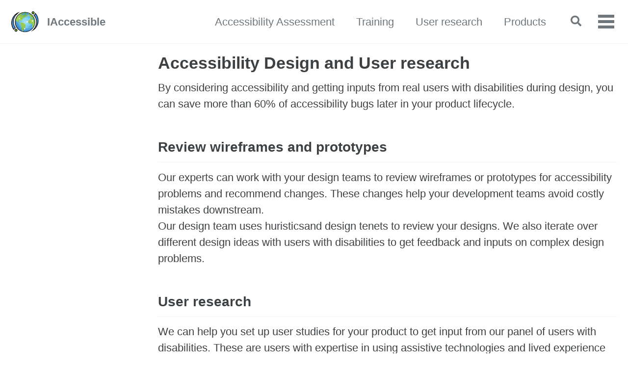

--- FILE ---
content_type: text/html; charset=utf-8
request_url: https://www.iaccessible.net/design
body_size: 4015
content:
<!doctype html>
<!--
  Minimal Mistakes Jekyll Theme 4.22.0 by Michael Rose
  Copyright 2013-2020 Michael Rose - mademistakes.com | @mmistakes
  Free for personal and commercial use under the MIT license
  https://github.com/mmistakes/minimal-mistakes/blob/master/LICENSE
-->
<html lang="en" class="no-js">
  <head>
    <meta charset="utf-8">

<!-- begin _includes/seo.html --><title>Accessibility Design and User research - IAccessible</title>
<meta name="description" content="Accessibility powered by people with disabilities.">


  <meta name="author" content="Manish">
  


<meta property="og:type" content="website">
<meta property="og:locale" content="en_US">
<meta property="og:site_name" content="IAccessible">
<meta property="og:title" content="Accessibility Design and User research">
<meta property="og:url" content="https://iaccessible.net/design">


  <meta property="og:description" content="Accessibility powered by people with disabilities.">












<link rel="canonical" href="https://iaccessible.net/design">




<script type="application/ld+json">
  {
    "@context": "https://schema.org",
    
      "@type": "Person",
      "name": "IAccessible",
      "url": "https://iaccessible.net/"
    
  }
</script>






<!-- end _includes/seo.html -->




<!-- https://t.co/dKP3o1e -->
<meta name="viewport" content="width=device-width, initial-scale=1.0">

<script>
  document.documentElement.className = document.documentElement.className.replace(/\bno-js\b/g, '') + ' js ';
</script>

<!-- For all browsers -->
<link rel="stylesheet" href="/assets/css/main.css">
<link rel="stylesheet" href="https://cdn.jsdelivr.net/npm/@fortawesome/fontawesome-free@5/css/all.min.css">

<!--[if IE]>
  <style>
    /* old IE unsupported flexbox fixes */
    .greedy-nav .site-title {
      padding-right: 3em;
    }
    .greedy-nav button {
      position: absolute;
      top: 0;
      right: 0;
      height: 100%;
    }
  </style>
<![endif]-->


    

<script>
  // Add aria-expanded toggle for mobile menu button and search button
  document.addEventListener('DOMContentLoaded', function() {
    var menuToggle = document.querySelector('.greedy-nav__toggle');
    if (menuToggle) {
      menuToggle.addEventListener('click', function() {
        var isExpanded = this.getAttribute('aria-expanded') === 'true';
        this.setAttribute('aria-expanded', !isExpanded);
      });
    }
    
    var searchToggle = document.querySelector('.search__toggle');
    if (searchToggle) {
      searchToggle.addEventListener('click', function() {
        var isExpanded = this.getAttribute('aria-expanded') === 'true';
        this.setAttribute('aria-expanded', !isExpanded);
      });
    }
  });
</script>

  </head>

  <body class="layout--single wide">
    <nav class="skip-links">
      <ul>
        <li><a href="#main" class="screen-reader-shortcut">Skip to main content</a></li>
      </ul>
    </nav>

    <!--[if lt IE 9]>
<div class="notice--danger align-center" style="margin: 0;">You are using an <strong>outdated</strong> browser. Please <a href="https://browsehappy.com/">upgrade your browser</a> to improve your experience.</div>
<![endif]-->

    

<div class="masthead">
  <div class="masthead__inner-wrap">
    <div class="masthead__menu">
      <nav id="site-nav" class="greedy-nav">
        
          <a class="site-logo" href="/">
            <img src="/assets/images/cropped%20-%20iaccessible_logo_without%20any%20text.png" alt="">
            <span class="site-title">IAccessible</span>
          </a>
        
        <ul class="visible-links"><li class="masthead__menu-item">
              <a
                href="/assessment"
                
                
              >
                Accessibility Assessment
              </a>
            </li><li class="masthead__menu-item">
              <a
                href="/trainings"
                
                
              >
                Training
              </a>
            </li><li class="masthead__menu-item">
              <a
                href="/user-research"
                
                
              >
                User research
              </a>
            </li><li class="masthead__menu-item">
              <a
                href="/products"
                
                
              >
                Products
              </a>
            </li><li class="masthead__menu-item">
              <a
                href="/about-us"
                
                
              >
                About us
              </a>
            </li><li class="masthead__menu-item">
              <a
                href="/contact-us"
                
                
              >
                Contact us
              </a>
            </li><li class="masthead__menu-item">
              <a
                href="/blog"
                
                
              >
                Blog
              </a>
            </li></ul>
        
        <button class="search__toggle" type="button" aria-expanded="false" aria-controls="search-content">
          <span class="visually-hidden">Search</span>
          <i class="fas fa-search"></i>
        </button>
        
        <button class="greedy-nav__toggle hidden" type="button" aria-expanded="false" aria-controls="hidden-menu-links">
          <span class="visually-hidden">Menu</span>
          <div class="navicon"></div>
        </button>
        <ul class="hidden-links hidden" id="hidden-menu-links"></ul>
      </nav>
    </div>
  </div>
</div>


    <div class="initial-content">
      



<div id="main" role="main">
  


  <article class="page" itemscope itemtype="https://schema.org/CreativeWork">
    <meta itemprop="headline" content="Accessibility Design and User research">
    
    
    

    <div class="page__inner-wrap">
      
        <header>
          <h1 id="page-title" class="page__title" itemprop="headline">Accessibility Design and User research
</h1>
          


        </header>
      

      <section class="page__content" itemprop="text">
        
        <p>By considering accessibility and getting inputs  from real users with disabilities during design, you can save more than 60% of accessibility bugs later in your product lifecycle.</p>

<h2 id="review-wireframes-and-prototypes">Review wireframes and prototypes</h2>
<p>Our experts can work with your design teams to review wireframes or prototypes for accessibility problems and recommend changes. These changes help your development teams avoid costly mistakes downstream.<br />
Our design team uses huristicsand design tenets to review your designs. We also iterate over different design ideas with users with disabilities to get feedback and inputs on complex design problems.</p>

<h2 id="user-research">User research</h2>
<p>We can help you set up user studies for your product to get input from our panel of users with disabilities. These are users with expertise in using assistive technologies and lived experience with disabilities.
Learn more about our <a href="/user-research">user research services</a>.</p>

<p>Please <a href="/contact-us">contact us</a> to help us understand your specific needs.</p>

        
      </section>

      <footer class="page__meta">
        
        


        

      </footer>

      

      
    </div>

    
  </article>

  
  
</div>

    </div>

    
      <div class="search-content" id="search-content">
        <div class="search-content__inner-wrap"><form class="search-content__form" onkeydown="return event.key != 'Enter';">
    <label class="sr-only" for="search">
      Enter your search term...
    </label>
    <input type="search" id="search" class="search-input" tabindex="-1" placeholder="Enter your search term..." />
  </form>
  <div id="results" class="results"></div></div>

      </div>
    

    <div id="footer" class="page__footer">
      <footer>
        <!-- start custom footer snippets -->

<!-- end custom footer snippets -->
        <style type="text/css" media="screen">
	* {
		font-family: -apple-system, BlinkMacSystemFont, "Roboto", "Segoe UI", "Helvetica Neue", "Lucida Grande", Arial, sans-serif;
	}

	.footer-distributed {
		background-color: #f2f3f3;
		box-shadow: 0 1px 1px 0 rgba(0, 0, 0, 0.12);
		box-sizing: border-box;
		width: 100%;
		text-align: left;
		font: bold 16px sans-serif;
		padding: 55px 50px;
	}

	.footer-distributed .footer-left,
	.footer-distributed .footer-center,
	.footer-distributed .footer-right {
		display: inline-block;
		vertical-align: top;
	}

	/* Footer left */

	.footer-distributed .footer-left {
		width: 30%;
	}

	/* The company logo */

	.footer-distributed h3 {
		color: #646769;
		font: normal 36px 'Open Sans', cursive;
		margin: 0;
	}

	.footer-distributed h3 span {
		color: lightseagreen;
	}

	/* Footer links */

	.footer-distributed .footer-links {
		color: #646769;
		margin: 20px 0 12px;
		padding: 0;
	}

	.footer-distributed .footer-links a {
		display: inline-block;
		line-height: 1.8;
		font-weight: 400;
		text-decoration: none;
		color: inherit;
	}

	.footer-distributed .footer-company-name {
		color: #646769;
		font-size: 14px;
		font-weight: normal;
		margin: 0;
	}

	/* Footer Center */

	.footer-distributed .footer-center {
		width: 35%;
	}

	.footer-distributed .footer-center i {
		background-color: #33383b;
		color: #ffffff;
		font-size: 25px;
		width: 28px;
		height: 28px;
		border-radius: 50%;
		text-align: center;
		font-size: 18px;
		line-height: 28px;
		margin: 10px 15px 10px 0;
		vertical-align: middle;
	}

	.footer-distributed .footer-center i.fa-envelope {
		font-size: 16px;
		line-height: 28px;
	}

	.footer-distributed .footer-center p {
		display: inline-block;
		color: #646769;
		font-weight: 400;
		vertical-align: middle;
		margin: 0;
	}

	.footer-distributed .footer-center p span {
		display: block;
		font-weight: normal;
		font-size: 14px;
		line-height: 2;
	}

	.footer-distributed .footer-center p a {
		color: #646769;
		text-decoration: none;
		font-weight: 500;
	}

	.footer-distributed .footer-links a:before {
		content: "|";
		font-weight: 300;
		font-size: 20px;
		left: 0;
		color: #646769;
		display: inline-block;
		padding-right: 5px;
	}

	.footer-distributed .footer-links .link-1:before {
		content: none;
	}

	/* Footer Right */

	.footer-distributed .footer-right {
		width: 30%;
	}

	.footer-distributed .footer-company-about {
		line-height: 20px;
		color: #3d4144;
		font-size: 16px;
		font-weight: normal;
		margin: 0;
	}

	.footer-distributed .footer-company-about span {
		display: block;
		color: #646769;
		font-size: 18px;
		font-weight: bold;
		margin-bottom: 20px;
	}

	.footer-distributed .footer-icons {
		margin-top: 25px;
	}

	.footer-distributed .footer-icons a {
		display: inline-block;
		width: 35px;
		height: 35px;
		cursor: pointer;
		line-height: 35px;
		margin-right: 3px;
		margin-bottom: 5px;
	}

	/* If you don't want the footer to be responsive, remove these media queries */

	@media (max-width: 880px) {

		.footer-distributed {
			font: bold 14px sans-serif;
		}

		.footer-distributed .footer-left,
		.footer-distributed .footer-center,
		.footer-distributed .footer-right {
			display: block;
			width: 100%;
			margin-bottom: 40px;
			/* text-align: center; */
		}

		.footer-distributed .footer-center i {
			margin-left: 0;
		}

	}
</style>


<div class="footer-distributed">

	<div class="footer-left">

		<p style='font-weight:bold;font-size: 40px;margin-top: -14px;'>IAccessible</p>

		<p class="footer-links" style='margin-top: -40px;font-weight: bold;font-size: 18px;'>
			All things accessible!
		</p>
		<p class="footer-company-name">© 2022 IAccessible</p>
		<p><a href="mailto: info@iaccessible.net"> info@iaccessible.net</a></p>
	</div>

	<div class="footer-center">
		<div>
			<h2><a href="/blog">Blog posts</a></h2>
			
			<div>
				<i class="fas fa-blog" aria-hidden="true"></i>
				<p><a href="/2025/03/15/CSUN-2025.html">CSUN 2025</a></p>
			</div>
			
			<div>
				<i class="fas fa-blog" aria-hidden="true"></i>
				<p><a href="/2025/03/07/blind-scuba-diving.html">Blind scuba diving</a></p>
			</div>
			
			<div>
				<i class="fas fa-blog" aria-hidden="true"></i>
				<p><a href="/2025/02/13/cancelling-section-504.html">Cancelling section 504</a></p>
			</div>
			
		</div>

		<!-- <div>
					<i class="fa fa-envelope"></i>
					<p><a href="mailto: info@iaccessible.net"> info@iaccessible.net</a></p>
				</div> -->

	</div>

	<div class="footer-right">

		
			<h2 >About the company</h2>
			<p class="footer-company-about">
			We are a social enterprise with years of experience building applications that promote education and
			employability for people with disabilities.
		</p>

		<!-- <div class="footer-icons">

					 <a href="#"><img src='../assets/images/Youtube.svg' /></a>
					<a href="#"><img src='../assets/images/Instagram.svg' /></a> 
					<a href="https://www.linkedin.com/in/manish-agrawal-2722005/"><img src='../assets/images/linkedin.svg' /></i></a>
					<a href="https://twitter.com/__manish"><img src='../assets/images/Twitter.svg' /></a>

				</div> -->

	</div>

</div>
      </footer>
    </div>

    
  <script src="/assets/js/main.min.js"></script>




<script src="/assets/js/lunr/lunr.min.js"></script>
<script src="/assets/js/lunr/lunr-store.js"></script>
<script src="/assets/js/lunr/lunr-en.js"></script>




  <!-- Global site tag (gtag.js) - Google Analytics -->
<script async src="https://www.googletagmanager.com/gtag/js?id=G-LZ8TB70ZEN"></script>
<script>
  window.dataLayer = window.dataLayer || [];
  function gtag(){dataLayer.push(arguments);}
  gtag('js', new Date());

  gtag('config', 'G-LZ8TB70ZEN', { 'anonymize_ip': false});
</script>









  </body>
</html>


--- FILE ---
content_type: application/javascript; charset=utf-8
request_url: https://www.iaccessible.net/assets/js/lunr/lunr-store.js
body_size: 7656
content:
var store = [{
        "title": "Firefox OS accessibility",
        "excerpt":"Came across this update on accessibility in the upcoming Firefox OS. The developers seem to be going in the right direction. I wish they will involve users right from this stage to get feedback on what works and what doesn’t. Otherwise, it is usually a very long loop to get...","categories": ["mobile accessibility"],
        "tags": ["accessibility platforms"],
        "url": "/blog/firefox-os-accessibility/",
        "teaser": null
      },{
        "title": "A report on Android Accessebility",
        "excerpt":"Came across this rather expansively written report on android accessibility or rather the dismal state of things in the android accessibility world. having tried to use the android-based google nexus for several months and after developing a couple of reasonably simple apps on the platform, I have to say I...","categories": ["mobile accessibility"],
        "tags": [],
        "url": "/blog/a-report-on-android-accessebility/",
        "teaser": null
      },{
        "title": "Firefox | problem with ARIA tag in tbody",
        "excerpt":"I recently ran into an issue with firefox not rendering a table correctly for use with a screen reader. The table was rendered correctly visually on the screen. However, when using a screen reader, the entire body of the table, i.e. all the rows and columns in the table, appeared...","categories": ["Web Accessibility"],
        "tags": ["accessibility","aria","html5"],
        "url": "/blog/firefox-problem-with-aria-tag-in-tbody/",
        "teaser": null
      },{
        "title": "Accurev client for windows accessibility",
        "excerpt":"If you are in the unfortunate situation of having to use accurev as your source control system and are wondering how to get a screen reader to make any sense of the UI, read on. The installer for the accurev client uses java and I haven’t found a way of...","categories": ["Windows accessibility"],
        "tags": ["accessibility","accurev","jab","java"],
        "url": "/blog/accurev-client-for-windows-accessibility/",
        "teaser": null
      },{
        "title": "voice over users &#8211; avoid IOS 8.02!",
        "excerpt":"I upgraded to IOS 8.02 last weekend after my curiosity got the better of my skepticism. Using it for just a week has me wishing I had waited for at least 3 more releases. I just filed the following 4 voice over bugs with Apple: Unable to share a contact...","categories": ["IOS","mobile accessibility"],
        "tags": ["apple","IOS","Voice Over"],
        "url": "/blog/voice-over-users-avoid-ios-8-02/",
        "teaser": null
      },{
        "title": "IOS 11.0 voice over issues",
        "excerpt":"** Update: I just updated to IOS 11.1 and the below issues are now resolved!! ** I updated to IOS 11.0 on the day it was launched but have been struggling with the following two important apps with Voice Over ever since: Messages If I delete a message, a placeholder...","categories": ["Uncategorized"],
        "tags": [],
        "url": "/blog/ios-11-0-voice-over-issues/",
        "teaser": null
      },{
        "title": "Voice over on Mac OS High Sierra and problems running parallels",
        "excerpt":"I have set up my mac book pro to run windows virtual machines using parallels. After a lot of hit and trial, I was able to get the following working on earlier versions of the mac OS: Mapped the caps lock key as the voice over key in addition to...","categories": ["IOS","mobile accessibility"],
        "tags": [],
        "url": "/blog/voice-over-on-mac-os-high-sierra-and-problems-running-parallels/",
        "teaser": null
      },{
        "title": "Google communication apps &#8211; design problems",
        "excerpt":"Google has 4 apps on IOS - maybe more - for communication that I have come across: google voice, allo, Duo, and hangouts. The product people at google probably have valid reasons for creating 4 different apps for mostly the same thing but what is not understandable is why each...","categories": ["Uncategorized"],
        "tags": ["accessibility","Allo","Duo","google","google voice","Hangouts","IOS","UI Design"],
        "url": "/blog/google-communication-apps-design-problems/",
        "teaser": null
      },{
        "title": "IOS 11.1 email issues",
        "excerpt":"My blog seems to be turning into a complaint board or something looking at the last few posts. I’ll do this one more complaint and then do something else in the next post. In IOS 11.1, most issues with messages and email got resolved. However, 2 new things have come...","categories": ["Uncategorized"],
        "tags": ["IOS"],
        "url": "/blog/ios-11-1-email-issues/",
        "teaser": null
      },{
        "title": "Amazon Alexa &#8211; The scary laugh",
        "excerpt":"I had some friends over this weekend. We were chatting away in my study late into the night. It was about 2 AM and we were in the middle of some “solve the world hunger” kind of discussion when suddenly, there was that moment when everyone on the room goes...","categories": ["Uncategorized"],
        "tags": [],
        "url": "/blog/amazon-alexa-the-scary-laugh/",
        "teaser": null
      },{
        "title": "Accessibility of toys",
        "excerpt":"Accessibility discussions in most scenarios cover the Web and more often now mobile apps as well. One area that seems to not have received enough attention is accessibility of toys or games with software interfaces. For example, I just got a leapfrog leapstart toy for my 3 year old. The...","categories": ["Uncategorized"],
        "tags": ["toys"],
        "url": "/blog/accessibility-of-toys/",
        "teaser": null
      },{
        "title": "TurboTax &#8211; Do they care about their customers?",
        "excerpt":"It is tax season again. Very reluctantly, I finally started to file my return last weekend. Last year, I had used TurboTax.com and had a reasonably good experience in terms of accessibility. So, it made sense to continue using it with the added advantage that it will auto fill all...","categories": ["Web Accessibility"],
        "tags": ["taxes"],
        "url": "/blog/turbotax-do-they-care-about-their-customers/",
        "teaser": null
      },{
        "title": "Soundscape and blindsquare",
        "excerpt":"I have been using the microsoft Soundscape app on the IPhone pretty regularly almost from the day it was first released. The app provides inputs on your geographical location while you are moving either on foot or in a vehicle. It keeps announcing addresses and intersections as you approach them....","categories": ["Uncategorized"],
        "tags": ["app","GPS","navigation"],
        "url": "/blog/soundscape-and-blindsquare/",
        "teaser": null
      },{
        "title": "escape room games",
        "excerpt":"I recently played escape room with some family and friends near San Ramon. If you are not familiar with escape room, it is a game where your team is put into a room (usually based on some theme) and you are required to find and solve a series of puzzles...","categories": ["Uncategorized"],
        "tags": [],
        "url": "/blog/escape-room-games/",
        "teaser": null
      },{
        "title": "Wordpress is inaccessible",
        "excerpt":"I moved over this site from wordpress to github pages using jekyll last week. I should say I was forced to move this site from wordpress to *** because some idiot at wordpress or more likely a whole bunch of idiots at wordpress believe accessibility is not worth their precious...","categories": [],
        "tags": [],
        "url": "/2020/05/10/wordpress-is-inaccessible.html",
        "teaser": null
      },{
        "title": "Influence without authority",
        "excerpt":"Driving accessibility through the Microsoft enterprise internal applications has given me a lot of lessons in influencing the direction of large and chaotic teams and individuals without any authority over them. Some key factors that helped me include: Clear data Lots of communication Clear policies and processes that scale Forming...","categories": [],
        "tags": [],
        "url": "/2020/12/20/Influence-without-authority.html",
        "teaser": null
      },{
        "title": "Did society set us up for failure on accessibility and inclusion",
        "excerpt":"The International Day of Persons with Disabilities (IDPD) is annually observed on 3 December to promote the full and equal participation of persons with disabilities and to take action for the inclusion of persons with disabilities in all aspects of society and development. The theme for IDPD in 2020 was...","categories": [],
        "tags": [],
        "url": "/2021/05/08/Did-society-set-us-up-for-failure-on-accessibility-and-inclusion.html",
        "teaser": null
      },{
        "title": "Alt text best practices",
        "excerpt":"I answer a bunch of accessibility questions everyday for testers and developers and more often than not, I do an internet search and find the most reliable, comprehensive and relevant answer across. I will try to start adding those searched links here as blog posts along with the questions for...","categories": [],
        "tags": [],
        "url": "/2021/11/17/alt-text-best-practices.html",
        "teaser": null
      },{
        "title": "Accessibility feedback is very hard to provide for consumers",
        "excerpt":"I realized another factor highlighting the importance of fixing accessibility bugs before end users encounter them. The problem that the end users face because of the bug is bad enough. What adds insult to injury is the difficulty that such an end user has of conveying the problem back to...","categories": [],
        "tags": [],
        "url": "/2021/11/24/Accessibility-feedback-is-very-hard-to-provide-for-consumers.html",
        "teaser": null
      },{
        "title": "Companies that build accessible products build better products",
        "excerpt":"I purchased a new IRobot Roomba I8+ after my 2 year old Ecovacs Deebot OSMO 930 had started giving me trouble with invalid error messages during clean cycles. Setting up the Roomba was a breeze with the IOS app being completely accessible. This was such a big surprise and relief...","categories": [],
        "tags": [],
        "url": "/2021/11/28/Companies-that-build-accessible-products-build-better-products.html",
        "teaser": null
      },{
        "title": "Internationalization and Accessibility",
        "excerpt":"I recently travelled to Frankfurt, Germany. As soon as I landed, I ran into the next “circle of accessibility hell” AKA internationalization. Some of the problems I ran into were: Google automatically started showing everything in German. I mean, even if I am in germany, google knows I am the...","categories": [],
        "tags": [],
        "url": "/2022/08/28/Internationalization-and-accessibility.html",
        "teaser": null
      },{
        "title": "IAccessible in 425 Business magazine's startups to watch",
        "excerpt":"IAccessible features in this month issue of the 425 Business magazine “startups to watch” list. With the industry increasingly realising the importance and benefits of building accessible products, IAccessible could not be better placed to do the kind of work we are capable of doing. Super pumped for our mission...","categories": [],
        "tags": [],
        "url": "/2022/10/15/425-business-magazine-startups-to-watch.html",
        "teaser": null
      },{
        "title": "Adobe Firefly -- drawing with Generative AI as a blind user",
        "excerpt":"I tried using the Adobe Firefly tool recently and was blown away with what I can do with it. I never felt as empowered to express as a blind user what I want in a drawing in so much detail. It was helpful that the tool was very accessible with...","categories": [],
        "tags": [],
        "url": "/2023/05/15/Adobe-Firefly-drawing-with-Generative-AI-as-a-blind-user.html",
        "teaser": null
      },{
        "title": "Accessible cities",
        "excerpt":"Introduction We moved to Redmond in 2018 and have found the neighborhood to be only partially walkable. None of the traffic signals near my house were accessible. The Dangerous Crossing To reach the neighborhood bus stop, you needed to go across a 4-way yield crossing with no lights and very...","categories": [],
        "tags": [],
        "url": "/2023/05/26/Accessible-cities.html",
        "teaser": null
      },{
        "title": "announcing the Include series first event",
        "excerpt":"We are looking forward at IAccessible for an insightful evening as we delve into AI’s impact on accessibility on the 14th of December at Microsoft’s Campus in Building 20. This is an opportunity to engage with thought leaders who are shaping the future of accessible technology. We’re honored to have:...","categories": [],
        "tags": [],
        "url": "/2023/12/02/AI-and-accessibility-event.html",
        "teaser": null
      },{
        "title": "Include: AI and Accessibility",
        "excerpt":"We had our first event in IAccessible’s “Include” series in December at the beautiful Microsoft Reactor location. More than 70 accessibility enthusiasts came together for a great discussion on accessibility and AI. While the discussions were great, the networking and the connections made were even better. Here is a video...","categories": ["event-include"],
        "tags": [],
        "url": "/event-include/2024/01/30/include-series-event-1-video.html",
        "teaser": null
      },{
        "title": "announcing culture change - accessibility beyond compliance, the next Include series event",
        "excerpt":"IAccessible will have its second “Include” series event hosted by Manish Agrawal on the 29th of February at the Microsoft Reactor building 20: Culture Change - Accessibility Beyond Compliance We plan to discuss how the new crop of AI products and features can be an opportunity for organizations to drive...","categories": [],
        "tags": [],
        "url": "/2024/02/08/Culture-Change-accessibility-beyond-compliance-event.html",
        "teaser": null
      },{
        "title": "Include: Culture Change - accessibility beyond compliance",
        "excerpt":"IAccessible hosted its second event in the Include series on 29th of February 2024 at Microsoft Reactor building 20 on the topic: Accessibility Beyond Compliance. We had 40+ people join us in person and on Microsoft teams for the event. Those of us who were in-person got a chance to...","categories": ["event-include"],
        "tags": [],
        "url": "/event-include/2024/03/08/include-series-event-2-video.html",
        "teaser": null
      },{
        "title": "Human bias",
        "excerpt":"Last week, I visited Vienna, Austria. The city, with its accommodating public transport, pedestrian-friendly streets, and excellent wine, seemed to embrace inclusivity. However, an encounter at the Prater amusement park underscored that physical accessibility doesn’t always eliminate barriers; human bias can present its own unique challenges. One Wednesday evening, we...","categories": [],
        "tags": [],
        "url": "/2024/04/14/Human-bias.html",
        "teaser": null
      },{
        "title": "Tactile models",
        "excerpt":"I recently visited Salsburg, Austria, a city I knew as the place where they made the movie “The sound of music”. I purchased a walking tour for the city and expected the guide to walk me through the old town and talk about the various sites and buildings. I was...","categories": [],
        "tags": [],
        "url": "/2024/04/22/tactile-models.html",
        "teaser": null
      },{
        "title": "HaptX",
        "excerpt":"Thanks to Markku Hakkanen for giving me the opportunity to experience the HaptX gloves. While Mark mentions the use of these gloves for Braille, in my mind, I was thinking of much broader application for this kind of tactile feedback. I just wrote this post about how useful I found...","categories": [],
        "tags": [],
        "url": "/2024/04/26/HaptX.html",
        "teaser": null
      },{
        "title": "Don't touch for touch's sake",
        "excerpt":"ever since the IPhone made touch screens the most disruptive change in the world of technology, product makers seem to have gone overboard with touch. It seems like every product has to have a touch screen. But is touch always the best way to interact with a product? I had...","categories": [],
        "tags": [],
        "url": "/2024/06/19/do-not-touch.html",
        "teaser": null
      },{
        "title": "Self driving - the future is here!",
        "excerpt":"I had my first opportunity to ride in a self driving car this week in San Fransisco. It was a surreal experience. The car was a google waymo and it was driving itself on the busy and chaotic streets of the city completely without a driver. The entire experience was...","categories": [],
        "tags": [],
        "url": "/2024/07/13/self-driving-car-ride.html",
        "teaser": null
      },{
        "title": "Disability:in 2024",
        "excerpt":"IAccessible was present at the Disability:in conference for the first time this year in Las Vegas. It was one of the best represented conferences I have attended in terms of mainstream enterprises and organizations vying to show their commitment to disability inclusion. We conducted this quarter’s edition of “IAccessible’s Include...","categories": ["event-include"],
        "tags": [],
        "url": "/event-include/2024/07/20/disability-in.html",
        "teaser": null
      },{
        "title": "Access denied",
        "excerpt":"2025 started with access denial for me. On January 1, I was denied entry to our local LV temple because I had my service dog, Lenny, with me. Religious places are for some reason exempt from the ADA requirements to allow service animals in places of public access. I am...","categories": [],
        "tags": [],
        "url": "/2025/01/24/access-denied.html",
        "teaser": null
      },{
        "title": "IAccessible at CSUN 2025",
        "excerpt":"It is already that time of the year. The CSUN 2025 conference is coming up March 10 - 14, 2025. I am excited to represent IAccessible at the conference and cannot wait to meet the accessibility community. We have a booth, 214, in the exhibit hall. I will also be...","categories": [],
        "tags": [],
        "url": "/2025/01/29/IAccessible-at-CSUN-2025.html",
        "teaser": null
      },{
        "title": "Cancelling section 504",
        "excerpt":"They want to take away my rights: cancelling Section 504 In a disheartening turn of events, 17* states are currently pushing to dismantle Section 504 of the Rehabilitation Act of 1973, a vital piece of legislation that safeguards the basic civil rights of over 60 million individuals living with disabilities...","categories": [],
        "tags": [],
        "url": "/2025/02/13/cancelling-section-504.html",
        "teaser": null
      },{
        "title": "Blind scuba diving",
        "excerpt":"As I started to review my upcoming presentation next week at #CSUNATC2025, I was thinking why presenting always feels so hard. Then, my daughter reminded me that earlier this week I did something much harder (for me at least). I completed my first ever scuba dive in Hawaii. I was...","categories": [],
        "tags": [],
        "url": "/2025/03/07/blind-scuba-diving.html",
        "teaser": null
      },{
        "title": "CSUN 2025",
        "excerpt":"As I wrapped up this year’s CSUN landmark 40th year conference, I came back with renewed sense of purpose and many many hot takes. AI-based tooling for digital accessibility has a lot of focus in the industry. AI in general brings to the table options that people with disabilities never...","categories": [],
        "tags": [],
        "url": "/2025/03/15/CSUN-2025.html",
        "teaser": null
      },{
        "title": "short accessibility trainings",
        "excerpt":"These are some of the short (1 hour) learning sessions provided by IAccessible for product makers, business leaders, user researchers, designers, and developers. Each session is best suited for an audience of 20-25 people to encourage learner participation. Demystifying Accessibility Level: 100 Audience: Product and business leaders Format: Presentation Learning...","categories": [],
        "tags": [],
        "url": "/trainings/1-hour/",
        "teaser": null
      },{
        "title": "2-day Accessibility Testing primer",
        "excerpt":"This 2 day primer on accessibility testing is targetted for quality assurance associates and managers. The training covers The “what” and “why” of Web accessibility and the tools and techniques used to test Web applications for adhearance to accessibility guidelines and standards. Agenda » What is Accessibility? Explain what are...","categories": [],
        "tags": [],
        "url": "/trainings/2-day-accessibility-testing-primer/",
        "teaser": null
      },{
        "title": "2-day Accessibility Testing Primer Agenda",
        "excerpt":"At the end of the training, you will have a deep understanding of how to test Web applications for adhearance to W3c accessibility guidelines. You will be able to understand what is meant by Web accessibility, how it is implemented, and what are the tools and techniques for testing compliance...","categories": [],
        "tags": [],
        "url": "/trainings/2-day-accessibility-testing-primer/agenda/",
        "teaser": null
      },{
        "title": "3-day Accessibility workshop",
        "excerpt":"Created specifically for Web Designers and Developers, this 3 days hands-on workshop covers the What, Why, and How of Web 2.0 accessibility. It covers WCAG 2.0 guidelines and standards, WAI-ARIA specifications and practices along with HTML5 accessibility features in depth. Agenda » What is Accessibility? Explain what are some common...","categories": [],
        "tags": [],
        "url": "/trainings/3-day-accessibility-workshop/",
        "teaser": null
      },{
        "title": "3-day Accessibility Workshop Agenda",
        "excerpt":"At the end of the training, you will have a deep understanding of how to write accessible websites. You will be able to reliably develop, test, and solve common problems related to Accessibility in the realm of HTML 5 and rich internet applications. Course Summary Day 1 Introduction, Agenda Sharing...","categories": [],
        "tags": [],
        "url": "/trainings/3-day-accessibility-workshop/agenda/",
        "teaser": null
      },{
        "title": "Half-day accessibility quick start for developers",
        "excerpt":"This 4-hour hands on session will give Web designers and developers the quick start they need to incorporate accessibility into their everyday Web development work. This training covers the basics of what “accessibility” is, and quick hands on exercises for the most common and basic things that will take your...","categories": [],
        "tags": [],
        "url": "/trainings/half-day-accessibility-quick-start-for-developers/",
        "teaser": null
      },{
        "title": "Quick Start Accessibility Workshop Agenda",
        "excerpt":"This training gives you a quick start on how to make your rich Web applications accessible for people with disabilities. At the end of this training, you will know about what accessibility is, what are the basic ways of testing for accessibility problems, and how to avoid and fix the...","categories": [],
        "tags": [],
        "url": "/trainings/half-day-accessibility-quick-start-for-developers/agenda/",
        "teaser": null
      },{
        "title": "Half-day Accessibility Strategy Workshop",
        "excerpt":"This half day strategy workshop helps de-mystify the accessibility problem for people involved in product and platform strategy and usability decisions. This workshop helps learners understand what are disabilities, how do people with disabilities access computers and software, what is the need to build accessible and inclusive solutions – pragmatic...","categories": [],
        "tags": [],
        "url": "/trainings/half-day-accessibility-strategy-workshop/",
        "teaser": null
      },{
        "title": "strategy  Workshop Agenda",
        "excerpt":"This training gives you a quick start on how to make your rich Web applications accessible for people with disabilities. At the end of this training, you will know about what accessibility is, what are the basic ways of testing for accessibility problems, and how to avoid and fix the...","categories": [],
        "tags": [],
        "url": "/trainings/half-day-accessibility-strategy-workshop/agenda/",
        "teaser": null
      },{
        "title": "Reference Materials",
        "excerpt":"Important Tools and Other important links for Accessibility Workshop Tools NVDA Screen Reader NVDA JAWS Screen Reader JAWS HTML 5 Accessibility Browser Support Can i use HTML 5 feature for my Browser Firefox addon accessibility testing WAVE Toolbar Firefox addon XHTML testingHTML Validator Online tool to Check Contrast Ratio IE...","categories": [],
        "tags": [],
        "url": "/trainings/reference-materials/",
        "teaser": null
      }]
